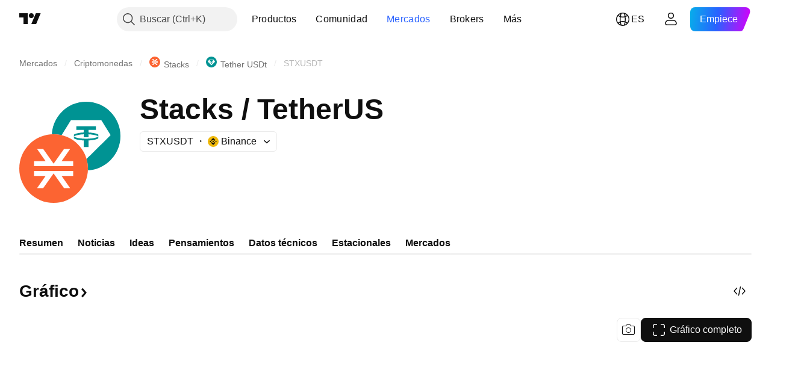

--- FILE ---
content_type: text/css; charset=utf-8
request_url: https://static.tradingview.com/static/bundles/76780.54dd3a6396f77a36914a.css
body_size: 342
content:
.blockquote-xrkxvh37{--ui-lib-typography-line-height:28px;line-height:var(--ui-lib-typography-line-height);--ui-lib-typography-font-size:18px;font-size:var(--ui-lib-typography-font-size);font-style:normal;font-weight:400;margin:24px 0;max-width:600px;padding-left:24px;position:relative}.blockquote-xrkxvh37:before{border-left:4px solid var(--color-text-primary);border-radius:2px;content:"";height:100%;left:0;position:absolute}@media (max-width:479px){.blockquote-xrkxvh37{padding-left:16px}}.ordered-list--style_alpha__small-bmN0_SHH{list-style-type:lower-alpha}.ordered-list--style_alpha__capital-bmN0_SHH{list-style-type:upper-alpha}.list-bmN0_SHH{margin-top:0}.list--padded-bmN0_SHH{padding-left:22px}.listItem-bmN0_SHH{margin-bottom:12px}.listItem-bmN0_SHH:last-child{margin-bottom:0}.listItem--custom-bmN0_SHH{display:flex;list-style-type:none}@media (min-width:1280px){.listItem--custom-bmN0_SHH{display:list-item}}.listItem--lightning-bmN0_SHH{list-style-type:none;padding-left:32px;position:relative}.listItem--lightning-bmN0_SHH:before{background-color:var(--color-tan-orange-500);content:"";display:block;height:28px;left:0;-webkit-mask:url(lightning.b24930c21e420263f7f9.svg) no-repeat 50% 50%;mask:url(lightning.b24930c21e420263f7f9.svg) no-repeat 50% 50%;min-width:28px;position:absolute;top:0;width:28px}.marker-bmN0_SHH{display:inline-block;font-size:1em;height:100%;margin-right:8px;-webkit-user-select:none;user-select:none}

--- FILE ---
content_type: image/svg+xml
request_url: https://s3-symbol-logo.tradingview.com/crypto/XTVCSTXS--big.svg
body_size: -5
content:
<!-- by TradingView --><svg width="56" height="56" viewBox="0 0 56 56" xmlns="http://www.w3.org/2000/svg"><path d="M0 0h56v56H0V0Z" fill="#FC6432"/><path d="M44 25.97V22h-9.5l7-10h-5L28 24l-8.5-12h-5l7 10H12v4h32v-.03ZM41.5 44l-7-10H44v-4H12v4h9.5l-7 10h5L28 32l8.5 12h5Z" fill="#fff"/></svg>

--- FILE ---
content_type: image/svg+xml
request_url: https://s3-symbol-logo.tradingview.com/crypto/XTVCSTXS.svg
body_size: -20
content:
<!-- by TradingView --><svg width="18" height="18" viewBox="0 0 18 18" xmlns="http://www.w3.org/2000/svg"><path d="M0 0h18v18H0V0Z" fill="#FC6432"/><path d="M14 8.5V7h-3l2.5-3h-2L9 7 6.5 4h-2L7 7H4v1.5h10Zm-.5 5.5L11 11h3V9.5H4V11h3l-2.5 3h2L9 11l2.5 3h2Z" fill="#fff"/></svg>